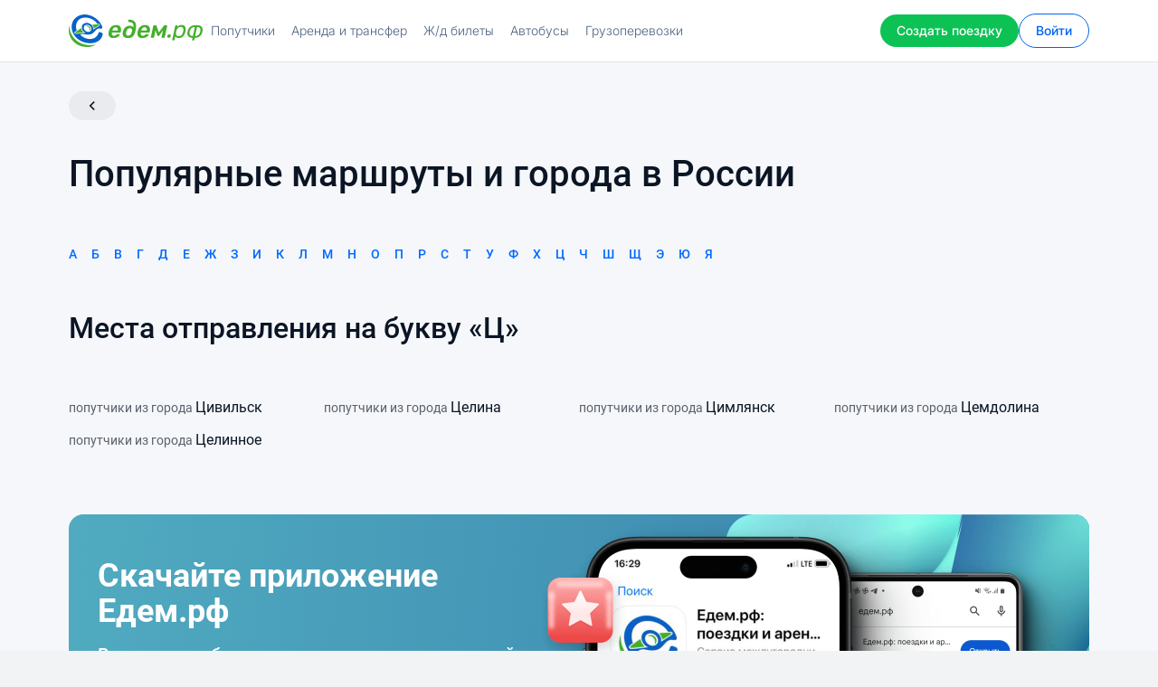

--- FILE ---
content_type: image/svg+xml
request_url: https://xn--d1abb2a.xn--p1ai/images/appstore.svg
body_size: 454
content:
<svg width="32" height="34" viewBox="0 0 32 34" fill="none" xmlns="http://www.w3.org/2000/svg">
<path d="M23.9766 16.244C23.9403 12.3851 27.2777 10.5077 27.4303 10.4203C25.5402 7.78256 22.6106 7.42217 21.5811 7.39344C19.1206 7.14559 16.7339 8.80268 15.4805 8.80268C14.2021 8.80268 12.272 7.41738 10.1918 7.45809C7.51486 7.4976 5.01058 8.98108 3.6371 11.2847C0.802573 15.9818 2.91658 22.8843 5.63227 26.681C6.99074 28.5405 8.57812 30.6166 10.6559 30.5436C12.6886 30.4634 13.4478 29.3032 15.9008 29.3032C18.3313 29.3032 19.0443 30.5436 21.1633 30.4969C23.3449 30.4634 24.7184 28.6291 26.0293 26.7529C27.5992 24.6216 28.2296 22.5227 28.2547 22.415C28.2034 22.3982 24.0179 20.8692 23.9766 16.244Z" fill="#4C627F"/>
<path d="M19.9737 4.89583C21.067 3.58716 21.8151 1.80675 21.6074 0C20.025 0.0670498 18.0461 1.04765 16.9066 2.32759C15.8983 3.45546 14.9977 5.30412 15.2304 7.04262C17.0079 7.16954 18.8329 6.18415 19.9737 4.89583Z" fill="#4C627F"/>
</svg>


--- FILE ---
content_type: image/svg+xml
request_url: https://xn--d1abb2a.xn--p1ai/images/huawei-app-gallery.svg
body_size: 635
content:
<svg width="32" height="32" viewBox="0 0 32 32" fill="none" xmlns="http://www.w3.org/2000/svg">
<path fill-rule="evenodd" clip-rule="evenodd" d="M21.6847 3H10.315C4.94519 3 3 4.97615 3 10.3032V21.706C3 27.0604 4.97258 29 10.315 29H21.6847C27.0545 29 28.9997 27.0331 28.9997 21.706V10.3032C29.0271 4.97615 27.0545 3 21.6847 3Z" fill="#C8102E"/>
<path d="M8.1462 16.0586H8.83112V19.4478H8.1462V18.0812H6.58458V19.4478H5.89966V16.0586H6.58458V17.4252H8.1462V16.0586ZM12.0366 17.9992C12.0366 18.5458 11.7626 18.8465 11.2695 18.8465C10.7763 18.8465 10.5023 18.5458 10.5023 17.9718V16.0586H9.81742V17.9992C9.81742 18.9558 10.338 19.5025 11.2695 19.5025C12.201 19.5025 12.7489 18.9558 12.7489 17.9718V16.0586H12.064V17.9992H12.0366ZM20.0091 18.3818L19.242 16.0586H18.6666L17.8995 18.3818L17.1598 16.0586H16.4201L17.5981 19.4478H18.1735L18.9406 17.2065L19.7077 19.4478H20.2831L21.4611 16.0586H20.7488L20.0091 18.3818ZM22.7214 17.9992H23.9817V17.3705H22.7214V16.6872H24.557V16.0586H22.0639V19.4478H24.6392V18.8191H22.7488V17.9992H22.7214ZM25.4337 19.4478H26.1186V16.0586H25.4337V19.4478ZM14.0913 18.7372L13.79 19.4478H13.0776L14.5571 16.0586H15.1598L16.6393 19.4478H15.9269L15.6256 18.7372H14.0913ZM14.3379 18.1358H15.379L14.8585 16.9332L14.3379 18.1358Z" fill="white"/>
<path d="M16.0075 11.7399C13.6239 11.7399 11.6788 9.7993 11.6788 7.42139H12.2815C12.2815 9.47131 13.9527 11.1386 16.0075 11.1386C18.0623 11.1386 19.7335 9.47131 19.7335 7.42139H20.3362C20.3362 9.7993 18.391 11.7399 16.0075 11.7399Z" fill="white"/>
</svg>


--- FILE ---
content_type: image/svg+xml
request_url: https://xn--d1abb2a.xn--p1ai/images/rustore.svg
body_size: 744
content:
<svg width="32" height="32" viewBox="0 0 32 32" fill="none" xmlns="http://www.w3.org/2000/svg">
<path d="M4.39789 27.602C6.29585 29.5 9.35057 29.5 15.46 29.5H16.54C22.6494 29.5 25.7042 29.5 27.6021 27.602C29.5 25.7042 29.5 22.6494 29.5 16.5399V15.46C29.5 9.35052 29.5 6.29584 27.6021 4.39788C25.7042 2.5 22.6494 2.5 16.54 2.5H15.46C9.35057 2.5 6.29585 2.5 4.39789 4.39788C2.5 6.29584 2.5 9.35052 2.5 15.46V16.5399C2.5 22.6494 2.5 25.7042 4.39789 27.602Z" fill="#0077FF"/>
<path fill-rule="evenodd" clip-rule="evenodd" d="M23.4501 20.445L21.6006 19.9894C21.3778 19.9264 21.2206 19.7288 21.2127 19.4992L20.9819 12.7871C20.9151 11.8988 20.2463 11.1922 19.5474 10.9841C19.5082 10.9724 19.4662 10.9882 19.443 11.0214C19.4193 11.0553 19.4285 11.1021 19.4614 11.1272C19.6341 11.259 20.109 11.6889 20.109 12.4304L20.1077 21.2062C20.1077 22.0536 19.2956 22.675 18.458 22.4687L16.5799 22.0061C16.3716 21.9343 16.2269 21.7431 16.2194 21.5225L15.9886 14.81C15.9218 13.9216 15.253 13.2151 14.5541 13.0069C14.5149 12.9953 14.473 13.011 14.4497 13.0443C14.4262 13.0782 14.4353 13.125 14.4681 13.1501C14.6408 13.2819 15.1158 13.7117 15.1158 14.4532L15.1144 21.7683L15.1155 23.2299C15.1155 24.0772 14.3033 24.6988 13.4657 24.4924L8.16094 23.1858C7.42344 23.0042 6.90637 22.3537 6.90637 21.6076V12.8181C6.90637 11.9707 7.71845 11.3493 8.55608 11.5556L11.8987 12.3789V10.7944C11.8987 9.94705 12.7107 9.32549 13.5484 9.53186L16.8907 10.3551V8.77064C16.8907 7.92328 17.7028 7.30173 18.5405 7.50809L23.8452 8.81469C24.5827 8.99636 25.0998 9.64683 25.0998 10.3929V19.1824C25.0998 20.0298 24.2877 20.6513 23.4501 20.445Z" fill="white"/>
</svg>
